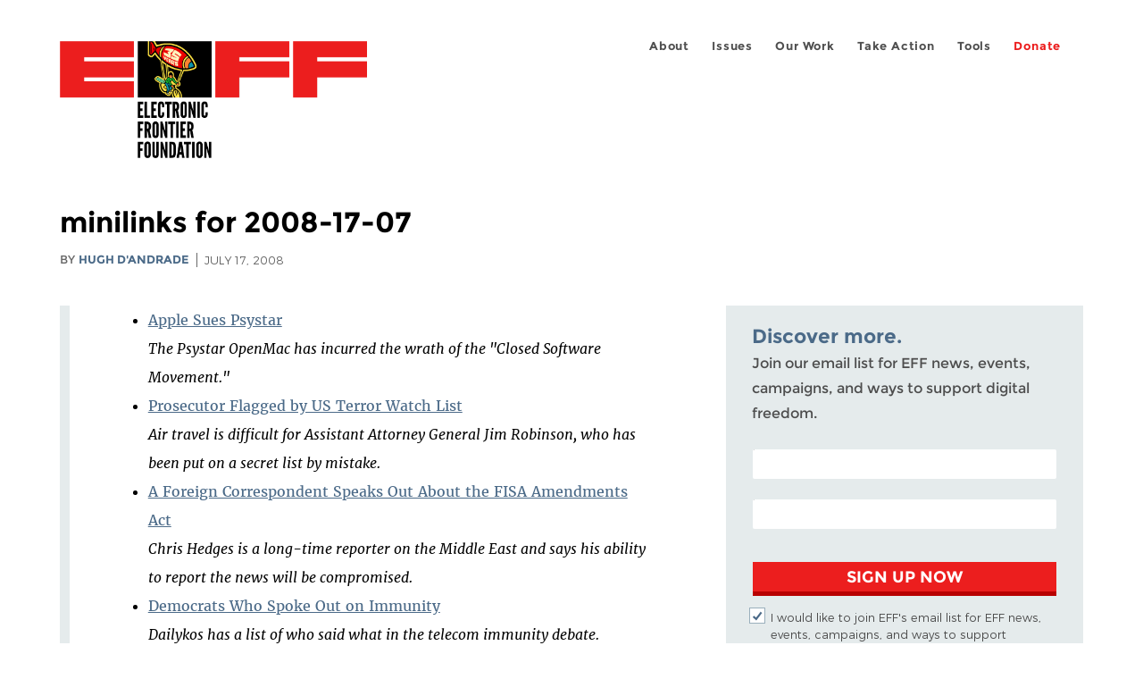

--- FILE ---
content_type: text/html; charset=utf-8
request_url: https://www.eff.org/ja/deeplinks/2008/07/minilinks-2008-17-07
body_size: 7728
content:
<!DOCTYPE html>
  <!--[if IEMobile 7]><html class="no-js ie iem7" lang="en" dir="ltr"><![endif]-->
  <!--[if lte IE 6]><html class="no-js ie lt-ie9 lt-ie8 lt-ie7" lang="en" dir="ltr"><![endif]-->
  <!--[if (IE 7)&(!IEMobile)]><html class="no-js ie lt-ie9 lt-ie8" lang="en" dir="ltr"><![endif]-->
  <!--[if IE 8]><html class="no-js ie lt-ie9" lang="en" dir="ltr"><![endif]-->
  <!--[if (gte IE 9)|(gt IEMobile 7)]><html class="no-js ie" lang="en" dir="ltr" prefix="fb: http://ogp.me/ns/fb# og: http://ogp.me/ns#"><![endif]-->
  <!--[if !IE]><!--><html class="no-js" lang="en" dir="ltr" prefix="fb: http://ogp.me/ns/fb# og: http://ogp.me/ns#"><!--<![endif]-->
<head>
  <meta charset="utf-8" />
<meta name="author" content="Hugh D&amp;#039;Andrade" />
<link href="https://www.eff.org/deeplinks/2008/07/minilinks-2008-17-07" rel="alternate" hreflang="en" />
<link rel="shortcut icon" href="https://www.eff.org/sites/all/themes/frontier/favicon.ico" type="image/vnd.microsoft.icon" />
<link rel="profile" href="http://www.w3.org/1999/xhtml/vocab" />
<meta name="HandheldFriendly" content="true" />
<meta name="MobileOptimized" content="width" />
<meta http-equiv="cleartype" content="on" />
<link rel="apple-touch-icon-precomposed" href="https://www.eff.org/sites/all/themes/phoenix/apple-touch-icon-precomposed-114x114.png" sizes="114x114" />
<link rel="apple-touch-icon" href="https://www.eff.org/sites/all/themes/phoenix/apple-touch-icon.png" />
<link rel="apple-touch-icon-precomposed" href="https://www.eff.org/sites/all/themes/phoenix/apple-touch-icon-precomposed.png" />
<meta name="description" content="Apple Sues PsystarThe Psystar OpenMac has incurred the wrath of the &quot;Closed Software Movement.&quot; Prosecutor Flagged by US Terror Watch ListAir travel is difficult for Assistant Attorney General Jim Robinson, who has been put on a secret list by mistake. A Foreign Correspondent Speaks Out About the..." />
<meta name="viewport" content="width=device-width" />
<link rel="canonical" href="https://www.eff.org/deeplinks/2008/07/minilinks-2008-17-07" />
<meta name="generator" content="Drupal 7 (http://drupal.org)" />
<link rel="shortlink" href="https://www.eff.org/node/60409" />
<meta property="og:site_name" content="Electronic Frontier Foundation" />
<meta property="og:type" content="article" />
<meta property="og:title" content="minilinks for 2008-17-07" />
<meta property="og:url" content="https://www.eff.org/deeplinks/2008/07/minilinks-2008-17-07" />
<meta property="og:description" content="Apple Sues PsystarThe Psystar OpenMac has incurred the wrath of the &quot;Closed Software Movement.&quot; Prosecutor Flagged by US Terror Watch ListAir travel is difficult for Assistant Attorney General Jim Robinson, who has been put on a secret list by mistake. A Foreign Correspondent Speaks Out About the..." />
<meta property="og:updated_time" content="2011-10-06T14:53:07-07:00" />
<meta property="og:image" content="https://www.eff.org/files/eff-og.png" />
<meta property="og:image:url" content="https://www.eff.org/files/eff-og.png" />
<meta property="og:image:secure_url" content="https://www.eff.org/files/eff-og.png" />
<meta property="og:image:type" content="image/png" />
<meta property="og:image:width" content="1200" />
<meta name="twitter:card" content="summary_large_image" />
<meta property="og:image:height" content="630" />
<meta name="twitter:site" content="@eff" />
<meta name="twitter:title" content="minilinks for 2008-17-07" />
<meta name="twitter:description" content="Apple Sues PsystarThe Psystar OpenMac has incurred the wrath of the &quot;Closed Software Movement.&quot; Prosecutor Flagged by US Terror Watch ListAir travel is difficult for Assistant Attorney General Jim" />
<meta name="twitter:image" content="https://www.eff.org/files/eff-og.png" />
<meta name="twitter:image:width" content="1200" />
<meta name="twitter:image:height" content="630" />
<meta property="article:publisher" content="https://www.facebook.com/eff" />
<meta property="article:published_time" content="2008-07-17T13:33:45-07:00" />
<meta property="article:modified_time" content="2011-10-06T14:53:07-07:00" />
<meta itemprop="name" content="minilinks for 2008-17-07" />
<link rel="publisher" href="https://www.eff.org/" />
<meta itemprop="description" content="Apple Sues PsystarThe Psystar OpenMac has incurred the wrath of the &quot;Closed Software Movement.&quot; Prosecutor Flagged by US Terror Watch ListAir travel is difficult for Assistant Attorney General Jim Robinson, who has been put on a secret list by mistake. A Foreign Correspondent Speaks Out About the..." />
<meta itemprop="image" content="https://www.eff.org/files/eff-og.png" />
  <title>minilinks for 2008-17-07 | Electronic Frontier Foundation</title>
  <link type="text/css" rel="stylesheet" href="https://www.eff.org/files/css/css_ys5BgHL2TNyP6_lBf6AQ-QeeC9qTVIuIwGCz7AJJrJA.css" media="all" />
<link type="text/css" rel="stylesheet" href="https://www.eff.org/files/css/css_V3McJKq84FPXUFuViKaKZOcc8gTSkV2_ZXfIfELkuN4.css" media="all" />
<link type="text/css" rel="stylesheet" href="https://www.eff.org/files/css/css_kfXT8fL-c5E_QEO-LhU1d_l-l9go4nrJP9_oScaLr1Y.css" media="all" />
  <script>/**
 * @licstart The following is the entire license notice for the JavaScript
 * code in this page.
 *
 * Copyright (C) 2026  Electronic Frontier Foundation.
 *
 * The JavaScript code in this page is free software: you can redistribute
 * it and/or modify it under the terms of the GNU General Public License
 * (GNU GPL) as published by the Free Software Foundation, either version 3
 * of the License, or (at your option) any later version.  The code is
 * distributed WITHOUT ANY WARRANTY; without even the implied warranty of
 * MERCHANTABILITY or FITNESS FOR A PARTICULAR PURPOSE.  See the GNU GPL
 * for more details.
 *
 * As additional permission under GNU GPL version 3 section 7, you may
 * distribute non-source (e.g., minimized or compacted) forms of that code
 * without the copy of the GNU GPL normally required by section 4, provided
 * you include this license notice and a URL through which recipients can
 * access the Corresponding Source.
 *
 * @licend The above is the entire license notice for the JavaScript code
 * in this page.
 */
</script>
<script src="https://www.eff.org/files/js/js_qd8BaywA4mj4edyGLb52Px4-BwFqScI7dgPymNmaueA.js"></script>
<script src="https://www.eff.org/files/js/js_x2A4oj9_rCj5CWR_dGMHrobZW14ZVI9ruZKCDG7yyfM.js"></script>
<script src="https://www.eff.org/files/js/js_JnnBhcU_450W0hhr3R7PfHUC5xfoYmomQmnxDctMkS0.js"></script>
<script src="https://www.eff.org/files/js/js_g7t6BFiX3T9qjjMlQee69jfHL0muKHZPePq_j6OMDUA.js"></script>
<script src="https://www.eff.org/files/js/js_md9Q2Jg7iRdKo7Pq1Q7w1ueSSXHtr0mwNXdcBC7uaHU.js"></script>
<script>jQuery.extend(Drupal.settings, {"basePath":"\/","pathPrefix":"","setHasJsCookie":0,"lightbox2":{"rtl":"0","file_path":"\/(\\w\\w\/)public:\/","default_image":"\/sites\/all\/modules\/contrib\/lightbox2\/images\/brokenimage.jpg","border_size":10,"font_color":"000","box_color":"fff","top_position":"","overlay_opacity":"0.8","overlay_color":"000","disable_close_click":1,"resize_sequence":0,"resize_speed":10,"fade_in_speed":300,"slide_down_speed":10,"use_alt_layout":1,"disable_resize":0,"disable_zoom":1,"force_show_nav":0,"show_caption":1,"loop_items":1,"node_link_text":"","node_link_target":0,"image_count":"","video_count":"","page_count":"","lite_press_x_close":"press \u003Ca href=\u0022#\u0022 onclick=\u0022hideLightbox(); return FALSE;\u0022\u003E\u003Ckbd\u003Ex\u003C\/kbd\u003E\u003C\/a\u003E to close","download_link_text":"","enable_login":false,"enable_contact":false,"keys_close":"c x 27","keys_previous":"p 37","keys_next":"n 39","keys_zoom":"z","keys_play_pause":"32","display_image_size":"original","image_node_sizes":"()","trigger_lightbox_classes":"","trigger_lightbox_group_classes":"","trigger_slideshow_classes":"","trigger_lightframe_classes":"","trigger_lightframe_group_classes":"","custom_class_handler":0,"custom_trigger_classes":"","disable_for_gallery_lists":true,"disable_for_acidfree_gallery_lists":true,"enable_acidfree_videos":true,"slideshow_interval":5000,"slideshow_automatic_start":true,"slideshow_automatic_exit":true,"show_play_pause":true,"pause_on_next_click":false,"pause_on_previous_click":true,"loop_slides":false,"iframe_width":600,"iframe_height":400,"iframe_border":1,"enable_video":0,"useragent":"Mozilla\/5.0 (Macintosh; Intel Mac OS X 10_15_7) AppleWebKit\/537.36 (KHTML, like Gecko) Chrome\/131.0.0.0 Safari\/537.36; ClaudeBot\/1.0; +claudebot@anthropic.com)"},"responsive_menus":[{"selectors":"#header-sls-menu","container":"body","trigger_txt":"\u003Cspan class=\u0022mean-burger\u0022 \/\u003E\u003Cspan class=\u0022mean-burger\u0022 \/\u003E\u003Cspan class=\u0022mean-burger\u0022 \/\u003E","close_txt":"X","close_size":"18px","position":"right","media_size":"480","show_children":"1","expand_children":"0","expand_txt":"+","contract_txt":"-","remove_attrs":"1","responsive_menus_style":"mean_menu"}],"urlIsAjaxTrusted":{"\/search\/site":true},"piwikNoscript":{"image":"\u003Cimg style=\u0022position: absolute\u0022 src=\u0022https:\/\/anon-stats.eff.org\/js\/?idsite=1\u0026amp;rec=1\u0026amp;url=https%3A\/\/www.eff.org\/deeplinks\/2008\/07\/minilinks-2008-17-07\u0026amp;action_name=\u0026amp;urlref=\u0026amp;dimension2=blog\u0026amp;dimension3=60409\u0026amp;cvar=%7B%221%22%3A%5B%22author%22%2C%2291%22%5D%7D\u0022 width=\u00220\u0022 height=\u00220\u0022 alt=\u0022\u0022 \/\u003E"}});</script>
</head>
<body class="html not-front not-logged-in page-node page-node- page-node-60409 node-type-blog long-read-share-links  i18n-en section-deeplinks no-secondary-nav right-sidebar">
  <a href="#main-content" class="element-invisible element-focusable">Skip to main content</a>
    
<div id="mobile-nav" class="navigation">
  <div>
    <div class="panel-pane pane-main-nav-menu">
            <ul class="menu"><li class=""><a href="/about">About</a><ul class="menu"><li class="first leaf"><a href="/about/contact">Contact</a></li>
<li class="leaf"><a href="/press/contact">Press</a></li>
<li class="leaf"><a href="/about/staff" title="Details and contact information for the EFF&#039;s staff">People</a></li>
<li class="leaf"><a href="/about/opportunities">Opportunities</a></li>
<li class="last leaf"><a href="/35" title="">EFF&#039;s 35th Anniversary</a></li>
</ul></li>
<li class=""><a href="/work">Issues</a><ul class="menu"><li class="first leaf"><a href="/issues/free-speech">Free Speech</a></li>
<li class="leaf"><a href="/issues/privacy">Privacy</a></li>
<li class="leaf"><a href="/issues/innovation">Creativity and Innovation</a></li>
<li class="leaf"><a href="/issues/transparency">Transparency</a></li>
<li class="leaf"><a href="/issues/international">International</a></li>
<li class="last leaf"><a href="/issues/security">Security</a></li>
</ul></li>
<li class=""><a href="/updates">Our Work</a><ul class="menu"><li class="first leaf"><a href="/deeplinks">Deeplinks Blog</a></li>
<li class="leaf"><a href="/updates?type=press_release">Press Releases</a></li>
<li class="leaf"><a href="https://www.eff.org/events/list?type=event&amp;type=event" title="">Events</a></li>
<li class="leaf"><a href="/pages/legal-cases" title="">Legal Cases</a></li>
<li class="leaf"><a href="/updates?type=whitepaper">Whitepapers</a></li>
<li class="leaf"><a href="https://www.eff.org/how-to-fix-the-internet-podcast" title="">Podcast</a></li>
<li class="last leaf"><a href="https://www.eff.org/about/annual-reports-and-financials" title="">Annual Reports</a></li>
</ul></li>
<li class=""><a href="https://act.eff.org/">Take Action</a><ul class="menu"><li class="first leaf"><a href="https://act.eff.org/">Action Center</a></li>
<li class="leaf"><a href="https://efa.eff.org" title="">Electronic Frontier Alliance</a></li>
<li class="last leaf"><a href="/about/opportunities/volunteer">Volunteer</a></li>
</ul></li>
<li class=""><a href="/pages/tools">Tools</a><ul class="menu"><li class="first leaf"><a href="https://www.eff.org/pages/privacy-badger" title="">Privacy Badger</a></li>
<li class="leaf"><a href="https://www.eff.org/pages/surveillance-self-defense" title="">Surveillance Self-Defense</a></li>
<li class="leaf"><a href="https://www.eff.org/pages/certbot" title="">Certbot</a></li>
<li class="leaf"><a href="https://www.eff.org/pages/atlas-surveillance" title="">Atlas of Surveillance</a></li>
<li class="leaf"><a href="https://www.eff.org/pages/cover-your-tracks" title="">Cover Your Tracks</a></li>
<li class="leaf"><a href="https://sls.eff.org/" title="">Street Level Surveillance</a></li>
<li class="last leaf"><a href="/pages/apkeep" title="">apkeep</a></li>
</ul></li>
<li class=""><a href="https://supporters.eff.org/donate/join-eff-today" title="Donate to EFF">Donate</a><ul class="menu"><li class="first leaf"><a href="https://supporters.eff.org/donate/join-eff-today">Donate to EFF</a></li>
<li class="leaf"><a href="/givingsociety" title="">Giving Societies</a></li>
<li class="leaf"><a href="https://shop.eff.org">Shop</a></li>
<li class="leaf"><a href="https://www.eff.org/thanks#organizational_members" title="">Sponsorships</a></li>
<li class="leaf"><a href="https://www.eff.org/pages/other-ways-give-and-donor-support" title="">Other Ways to Give</a></li>
<li class="last leaf"><a href="/pages/membership-faq" title="Frequently Asked Questions and other information about EFF Memberships.">Membership FAQ</a></li>
</ul></li>
<li class=""><a href="https://supporters.eff.org/donate/site-m--h" title="Donate to EFF">Donate</a><ul class="menu"><li class="first leaf"><a href="https://supporters.eff.org/donate/site-m--h">Donate to EFF</a></li>
<li class="leaf"><a href="https://shop.eff.org" title="">Shop</a></li>
<li class="last leaf"><a href="https://www.eff.org/pages/other-ways-give-and-donor-support" title="">Other Ways to Give</a></li>
</ul></li>
</ul>    </div>
  </div>
  <hr/>
  <div id="mobile-signup">
    Email updates on news, actions,<br/>
    and events in your area.
  </div>
  <div id="mobile-signup-button">
    <a  href="https://eff.org/signup">Join EFF Lists</a>
  </div>
  <div id="mobile-footer-bottom">
    <div class="panel-pane pane-block pane-menu-menu-footer-bottom">
            <ul class="menu"><li class="first leaf"><a href="/copyright">Copyright (CC BY)</a></li>
<li class="leaf"><a href="/pages/trademark-and-brand-usage-policy" title="Trademark and Brand Usage Policy">Trademark</a></li>
<li class="leaf"><a href="/policy">Privacy Policy</a></li>
<li class="last leaf"><a href="/thanks">Thanks</a></li>
</ul>    </div>
  </div>
</div>

<div id="masthead-mobile-wrapper">
  <div id="masthead-mobile">
    <div class="branding">
      <div class="panel-pane pane-page-site-name">
            <a href="/">Electronic Frontier Foundation</a>    </div>
    </div>

    <div class="hamburger"></div>

    <div class="donate">
      <a href="https://supporters.eff.org/donate/site-m--m">Donate</a>
    </div>
  </div>
</div>

<div id="site_banner">
  </div>

<header id="header">
  <div id="page">
    <div id="masthead-wrapper">
      <div id="masthead">
        <div class="branding">
          <div class="panel-pane pane-page-site-name">
            <a href="/">Electronic Frontier Foundation</a>    </div>
        </div>
        <div id="main-menu-nav" class="navigation">
          <div>
            <div class="panel-pane pane-main-nav-menu">
            <ul class="menu"><li class=""><a href="/about">About</a><ul class="menu"><li class="first leaf"><a href="/about/contact">Contact</a></li>
<li class="leaf"><a href="/press/contact">Press</a></li>
<li class="leaf"><a href="/about/staff" title="Details and contact information for the EFF&#039;s staff">People</a></li>
<li class="leaf"><a href="/about/opportunities">Opportunities</a></li>
<li class="last leaf"><a href="/35" title="">EFF&#039;s 35th Anniversary</a></li>
</ul></li>
<li class=""><a href="/work">Issues</a><ul class="menu"><li class="first leaf"><a href="/issues/free-speech">Free Speech</a></li>
<li class="leaf"><a href="/issues/privacy">Privacy</a></li>
<li class="leaf"><a href="/issues/innovation">Creativity and Innovation</a></li>
<li class="leaf"><a href="/issues/transparency">Transparency</a></li>
<li class="leaf"><a href="/issues/international">International</a></li>
<li class="last leaf"><a href="/issues/security">Security</a></li>
</ul></li>
<li class=""><a href="/updates">Our Work</a><ul class="menu"><li class="first leaf"><a href="/deeplinks">Deeplinks Blog</a></li>
<li class="leaf"><a href="/updates?type=press_release">Press Releases</a></li>
<li class="leaf"><a href="https://www.eff.org/events/list?type=event&amp;type=event" title="">Events</a></li>
<li class="leaf"><a href="/pages/legal-cases" title="">Legal Cases</a></li>
<li class="leaf"><a href="/updates?type=whitepaper">Whitepapers</a></li>
<li class="leaf"><a href="https://www.eff.org/how-to-fix-the-internet-podcast" title="">Podcast</a></li>
<li class="last leaf"><a href="https://www.eff.org/about/annual-reports-and-financials" title="">Annual Reports</a></li>
</ul></li>
<li class=""><a href="https://act.eff.org/">Take Action</a><ul class="menu"><li class="first leaf"><a href="https://act.eff.org/">Action Center</a></li>
<li class="leaf"><a href="https://efa.eff.org" title="">Electronic Frontier Alliance</a></li>
<li class="last leaf"><a href="/about/opportunities/volunteer">Volunteer</a></li>
</ul></li>
<li class=""><a href="/pages/tools">Tools</a><ul class="menu"><li class="first leaf"><a href="https://www.eff.org/pages/privacy-badger" title="">Privacy Badger</a></li>
<li class="leaf"><a href="https://www.eff.org/pages/surveillance-self-defense" title="">Surveillance Self-Defense</a></li>
<li class="leaf"><a href="https://www.eff.org/pages/certbot" title="">Certbot</a></li>
<li class="leaf"><a href="https://www.eff.org/pages/atlas-surveillance" title="">Atlas of Surveillance</a></li>
<li class="leaf"><a href="https://www.eff.org/pages/cover-your-tracks" title="">Cover Your Tracks</a></li>
<li class="leaf"><a href="https://sls.eff.org/" title="">Street Level Surveillance</a></li>
<li class="last leaf"><a href="/pages/apkeep" title="">apkeep</a></li>
</ul></li>
<li class=""><a href="https://supporters.eff.org/donate/join-eff-today" title="Donate to EFF">Donate</a><ul class="menu"><li class="first leaf"><a href="https://supporters.eff.org/donate/join-eff-today">Donate to EFF</a></li>
<li class="leaf"><a href="/givingsociety" title="">Giving Societies</a></li>
<li class="leaf"><a href="https://shop.eff.org">Shop</a></li>
<li class="leaf"><a href="https://www.eff.org/thanks#organizational_members" title="">Sponsorships</a></li>
<li class="leaf"><a href="https://www.eff.org/pages/other-ways-give-and-donor-support" title="">Other Ways to Give</a></li>
<li class="last leaf"><a href="/pages/membership-faq" title="Frequently Asked Questions and other information about EFF Memberships.">Membership FAQ</a></li>
</ul></li>
<li class=""><a href="https://supporters.eff.org/donate/site-m--h" title="Donate to EFF">Donate</a><ul class="menu"><li class="first leaf"><a href="https://supporters.eff.org/donate/site-m--h">Donate to EFF</a></li>
<li class="leaf"><a href="https://shop.eff.org" title="">Shop</a></li>
<li class="last leaf"><a href="https://www.eff.org/pages/other-ways-give-and-donor-support" title="">Other Ways to Give</a></li>
</ul></li>
</ul>    </div>
          </div>
          <div id="search-box">
                      </div>
        </div>
      </div>
    </div>
  </div>
</header>

<noscript>
  <div class="primary-nav-nojs">
  </div>
</noscript>

<!-- See if there's anything above the banner -->
  <div class="above-banner">
    <div class="panel-pane pane-page-title">
            <h1>minilinks for 2008-17-07</h1>
    </div>
<div class="panel-pane pane-eff-content-type">
            DEEPLINKS BLOG    </div>
<div class="panel-pane pane-eff-author">
            <div class="byline">By <a href="/about/staff/hugh-dandrade">Hugh D&#039;Andrade</a></div><div class="date">July 17, 2008</div>    </div>
  </div>

<!-- See if there's anything in the banner -->
  <div class="banner-wrapper">
    <div class="panel-pane pane-banner">
            <div></div>    </div>
  </div>

  <div id="main-content">
    <div id="breadcrumb">
          </div>

          <div class="main-column">
            <div class="panel-pane pane-page-title">
            <h1>minilinks for 2008-17-07</h1>
    </div>
<div class="panel-pane pane-page-content">
            
<div class="long-read">
    <div class="onecol column content-wrapper">
      <div class="panel-pane pane-eff-share-blog mobile">
            <div class="share-links">
  <strong>Share It</strong>
  
  <a class="share-mastodon" href="https://mastodonshare.com/?text&url=https://www.eff.org/deeplinks/2008/07/minilinks-2008-17-07" target="_blank" ><span class="element-invisible">Share on Mastodon</span><i></i></a>
  <a class="share-twitter" href="https://twitter.com/intent/tweet?text=minilinks%20for%202008-17-07&amp;url=https%3A//www.eff.org/deeplinks/2008/07/minilinks-2008-17-07&amp;via=eff&amp;related=eff" target="_blank" title="Share on Twitter"><span class="element-invisible">Share on Twitter</span><i></i></a>
  <a class="share-facebook" href="https://www.facebook.com/share.php?u=https%3A//www.eff.org/deeplinks/2008/07/minilinks-2008-17-07&amp;title=minilinks%20for%202008-17-07" target="_blank" title="Share on Facebook"><span class="element-invisible">Share on Facebook</span><i></i></a>
  <a class="share-clipboard disabled" href="https://www.eff.org/deeplinks/2008/07/minilinks-2008-17-07" title="Copy to clipboard"><span class="element-invisible">Copy link</span><i></i></a>
  <div style="clear: both"></div>
</div>    </div>
    </div>

    <div class="onecol column content-banner">
          </div>

    <div class="onecol column content-wrapper">
      <div class="column main-content">
        <div class="panel-pane pane-entity-view pane-node">
            <article role="article" class="node node--blog node--promoted node--full node--blog--full">
  
  
  <div class="node__content">
    <div class="eff-translation-links"></div><div class="field field--name-body field--type-text-with-summary field--label-hidden"><div class="field__items"><div class="field__item even"><blockquote><ul>
<li class="ml-odd"><a href="http://www.appleinsider.com/articles/08/07/15/apple_finally_sues_unauthorized_clone_maker_psystar.html"> Apple Sues Psystar</a><br /><i>The Psystar OpenMac has incurred the wrath of the "Closed Software Movement."</i></li>
<li class="ml-odd"><a href="http://ap.google.com/article/ALeqM5iBtqltI8L9tX_XoTheJc_XZxtfSgD91TREMO0">Prosecutor Flagged by US Terror Watch List</a><br /><i>Air travel is difficult for Assistant Attorney General Jim Robinson, who has been put on a secret list by mistake.</i></li>
<li class="ml-odd"><a href="http://www.latimes.com/news/opinion/la-oe-hedges11-2008jul11,0,1553314.story">A Foreign Correspondent Speaks Out About the FISA Amendments Act</a><br /><i>Chris Hedges is a long-time reporter on the Middle East and says his ability to report the news will be compromised.</i></li>
<li class="ml-odd"><a href="http://www.dailykos.com/storyonly/2008/7/10/8269/74550">Democrats Who Spoke Out on Immunity</a><br /><i>Dailykos has a list of who said what in the telecom immunity debate.</i></li>
<li class="ml-odd"><a href="http://www.salon.com/opinion/feature/2008/07/09/alharamain_lawsuit/">Through the Looking Glass in Wiretapping Case</a><br /><i>A lawyer in the Al Haramain wiretapping case describes the surreal world of a lawsuit over an official government "secret." (log-in may be required.)</i></li>
<li class="ml-odd"><a href="http://blog.wired.com/27bstroke6/2008/07/mccain-campaign.html"> Presidential Campaigns Getting Web Savvy </a><br /><i>The McCain campaign used web spiders to catch revisions on the Obama campaign site.</i></li>
<li class="ml-odd"><a href="http://www.washingtonpost.com/wp-dyn/content/article/2008/07/11/AR2008071102917.html">FCC Chairman Seeks to End Comcast's Delay of File Sharing</a><br /><i>The FCC is planning to confront Comcast's practice of slowing Internet access of those sharing large files -- without issuing fines.</i></li>
<li class="ml-odd"><a href="http://arstechnica.com/news.ars/post/20080708-breaking-the-law-one-third-of-us-residents-rip-dvds.html">"Home Piracy"</a><br /><i>A new report finds that a third of residents in the US &amp; UK are ripping copies of DVDs.</i></li>
<li class="ml-odd"><a href="http://www.sfgate.com/cgi-bin/article.cgi?f=/c/a/2008/07/14/BAOS11P1M5.DTL">Hacker Locks Officials Out of Computer Network</a><br /><i>A disgruntled engineer in San Francisco has commandeered the city's network, locking out other administrators.</i></li>
</ul>
</blockquote>

</div></div></div>  </div>

          </article>
    </div>
<div class="panel-pane pane-eff-share-blog mobile">
            <div class="share-links">
  <strong>Share It</strong>
  
  <a class="share-mastodon" href="https://mastodonshare.com/?text&url=https://www.eff.org/deeplinks/2008/07/minilinks-2008-17-07" target="_blank" ><span class="element-invisible">Share on Mastodon</span><i></i></a>
  <a class="share-twitter" href="https://twitter.com/intent/tweet?text=minilinks%20for%202008-17-07&amp;url=https%3A//www.eff.org/deeplinks/2008/07/minilinks-2008-17-07&amp;via=eff&amp;related=eff" target="_blank" title="Share on Twitter"><span class="element-invisible">Share on Twitter</span><i></i></a>
  <a class="share-facebook" href="https://www.facebook.com/share.php?u=https%3A//www.eff.org/deeplinks/2008/07/minilinks-2008-17-07&amp;title=minilinks%20for%202008-17-07" target="_blank" title="Share on Facebook"><span class="element-invisible">Share on Facebook</span><i></i></a>
  <a class="share-clipboard disabled" href="https://www.eff.org/deeplinks/2008/07/minilinks-2008-17-07" title="Copy to clipboard"><span class="element-invisible">Copy link</span><i></i></a>
  <div style="clear: both"></div>
</div>    </div>
<div class="panel-pane pane-custom pane-1">
            <div data-form-id="6e937ff0-816d-f011-bec2-00224804004a" data-form-api-url="https://public-usa.mkt.dynamics.com/api/v1.0/orgs/94400758-7964-ef11-a66d-6045bd003934/landingpageforms" data-cached-form-url="https://assets-usa.mkt.dynamics.com/94400758-7964-ef11-a66d-6045bd003934/digitalassets/forms/6e937ff0-816d-f011-bec2-00224804004a"></div>
        <script src="https://cxppusa1formui01cdnsa01-endpoint.azureedge.net/usa/FormLoader/FormLoader.bundle.js"></script>

    </div>
      </div>

      <div class="column side-content">
        <div class="panel-pane pane-custom pane-2">
            <div data-form-id="fd676802-8178-f011-b4cb-000d3a373dfb" data-form-api-url="https://public-usa.mkt.dynamics.com/api/v1.0/orgs/94400758-7964-ef11-a66d-6045bd003934/landingpageforms" data-cached-form-url="https://assets-usa.mkt.dynamics.com/94400758-7964-ef11-a66d-6045bd003934/digitalassets/forms/fd676802-8178-f011-b4cb-000d3a373dfb"></div>
        <script src="https://cxppusa1formui01cdnsa01-endpoint.azureedge.net/usa/FormLoader/FormLoader.bundle.js"></script>

    </div>
<div class="panel-pane pane-eff-share-student-privacy">
            <div class="pane-eff-share-blog mobile"><div class="share-links"><a class="share-mastodon" href="https://mastodonshare.com/?text&text=minilinks%20for%202008-17-07%20%26url%3D&url=https%3A//www.eff.org/deeplinks/2008/07/minilinks-2008-17-07" target="_blank"><span class="element-invisible">Share on Mastodon</span><i></i></a><a class="share-twitter" href="https://twitter.com/intent/tweet?text=minilinks%20for%202008-17-07%20https%3A//www.eff.org/deeplinks/2008/07/minilinks-2008-17-07%20via%20%40EFF&related=eff" target="_blank"><span class="element-invisible">Share on X</span><i></i></a><a class="share-facebook" href="https://www.facebook.com/share.php?u=https%3A//www.eff.org/deeplinks/2008/07/minilinks-2008-17-07&title=minilinks%20for%202008-17-07" target="_blank"><span class="element-invisible">Share on Facebook</span><i></i></a></div></div>    </div>
      </div>
    </div>

    <div class="onecol column content-footer">
          </div>

</div>
    </div>
      </div>

      <div class="clear-block"></div>

    </div>
    
    <p class="faq-toc"><a href="#main-content">Back to top</a></p>

  </div>


  <div id="footer">
    <div class="panel-pane pane-footer-logo">
            <a href="https://www.eff.org"><img src="https://www.eff.org/sites/all/modules/custom/eff_library/images/eff-logo-1color-blue.svg" alt="EFF Home" /></a>    </div>
<div class="panel-pane pane-menu-tree pane-menu-footer-social-links">
          <h2 class="pane-title">Follow EFF:</h2>
        <div class="menu-block-wrapper menu-block-ctools-menu-footer-social-links-1 menu-name-menu-footer-social-links parent-mlid-0 menu-level-1">
  <ul class="menu"><li class="first leaf menu-mlid-16459"><a href="https://mastodon.social/@eff" title="" rel="me">mastodon</a></li>
<li class="leaf menu-mlid-13409"><a href="https://www.facebook.com/eff" title="EFF on facebook">facebook</a></li>
<li class="leaf menu-mlid-13410"><a href="https://www.instagram.com/efforg/" title="EFF on Instagram">instagram</a></li>
<li class="leaf menu-mlid-13408"><a href="https://twitter.com/eff" title="EFF on X">x</a></li>
<li class="leaf menu-mlid-16603"><a href="https://bsky.app/profile/eff.org" title="">Blue Sky</a></li>
<li class="leaf menu-mlid-13411"><a href="https://www.youtube.com/efforg" title="EFF on YouTube">youtube</a></li>
<li class="leaf menu-mlid-13412"><a href="https://www.flickr.com/photos/electronicfrontierfoundation">flicker</a></li>
<li class="leaf menu-mlid-16445"><a href="https://www.linkedin.com/company/EFF" title="">linkedin</a></li>
<li class="leaf menu-mlid-16460"><a href="https://www.tiktok.com/@efforg" title="">tiktok</a></li>
<li class="last leaf menu-mlid-16475"><a href="https://www.threads.net/@efforg" title="">threads</a></li>
</ul></div>
    </div>
<div class="panel-pane pane-custom pane-3">
            <p>Check out our 4-star rating on <a href="https://www.charitynavigator.org/ein/043091431" target="_blank" rel="noopener noreferrer">Charity Navigator</a>.</p>

    </div>
<div class="panel-pane pane-block pane-menu-menu-contact-footer-menu">
          <h2 class="pane-title">Contact</h2>
        <ul class="menu"><li class="first leaf"><a href="/about/contact">General</a></li>
<li class="leaf"><a href="/pages/legal-assistance">Legal</a></li>
<li class="leaf"><a href="/security">Security</a></li>
<li class="leaf"><a href="/about/contact">Membership</a></li>
<li class="last leaf"><a href="/press/contact">Press</a></li>
</ul>    </div>
<div class="panel-pane pane-block pane-menu-menu-about-footer-menu">
          <h2 class="pane-title">About</h2>
        <ul class="menu"><li class="first leaf"><a href="/event" title="">Calendar</a></li>
<li class="leaf"><a href="/about/opportunities/volunteer" title="">Volunteer</a></li>
<li class="leaf"><a href="/victories" title="">Victories</a></li>
<li class="leaf"><a href="/about/history" title="">History</a></li>
<li class="leaf"><a href="/about/opportunities/interns" title="">Internships</a></li>
<li class="leaf"><a href="https://www.paycomonline.net/v4/ats/web.php/jobs?clientkey=28620672D234BF368306CEB4A2746667" title="">Jobs</a></li>
<li class="leaf"><a href="/about/staff" title="">Staff</a></li>
<li class="last leaf"><a href="/pages/effs-diversity-statement" title="">Diversity &amp; Inclusion</a></li>
</ul>    </div>
<div class="panel-pane pane-block pane-menu-menu-footer-menu-issues">
          <h2 class="pane-title">Issues</h2>
        <ul class="menu"><li class="first leaf"><a href="/issues/free-speech">Free Speech</a></li>
<li class="leaf"><a href="/issues/privacy">Privacy</a></li>
<li class="leaf"><a href="/issues/innovation">Creativity &amp; Innovation</a></li>
<li class="leaf"><a href="/issues/transparency">Transparency</a></li>
<li class="leaf"><a href="/issues/international">International</a></li>
<li class="last leaf"><a href="/issues/security">Security</a></li>
</ul>    </div>
<div class="panel-pane pane-block pane-menu-menu-footer-updates-menu">
          <h2 class="pane-title">Updates</h2>
        <ul class="menu"><li class="first leaf"><a href="https://www.eff.org/deeplinks?type=blog" title="">Blog</a></li>
<li class="leaf"><a href="/updates?type=press_release">Press Releases</a></li>
<li class="leaf"><a href="https://www.eff.org/updates?type=event&amp;type=event" title="">Events</a></li>
<li class="leaf"><a href="https://www.eff.org/pages/legal-cases" title="">Legal Cases</a></li>
<li class="leaf"><a href="/updates?type=whitepaper">Whitepapers</a></li>
<li class="last leaf"><a href="https://www.eff.org/effector" title="">EFFector Newsletter</a></li>
</ul>    </div>
<div class="panel-pane pane-block pane-menu-menu-footer-press-menu">
          <h2 class="pane-title">Press</h2>
        <ul class="menu"><li class="first last leaf"><a href="/press/contact">Press Contact</a></li>
</ul>    </div>
<div class="panel-pane pane-block pane-menu-menu-footer-donate-menu">
          <h2 class="pane-title">Donate</h2>
        <ul class="menu"><li class="first leaf"><a href="https://supporters.eff.org/donate/donate-df" title="">Join or Renew Membership Online</a></li>
<li class="leaf"><a href="https://supporters.eff.org/donate/donate-df" title="">One-Time Donation Online</a></li>
<li class="leaf"><a href="/givingsociety" title="">Giving Societies</a></li>
<li class="leaf"><a href="https://www.eff.org/thanks#organizational_members" title="">Corporate Giving and Sponsorship</a></li>
<li class="leaf"><a href="https://shop.eff.org">Shop</a></li>
<li class="last leaf"><a href="/helpout">Other Ways to Give</a></li>
</ul>    </div>
  </div>
  <div id="footer-bottom">
    <div class="panel-pane pane-block pane-menu-menu-footer-bottom">
            <ul class="menu"><li class="first leaf"><a href="/copyright">Copyright (CC BY)</a></li>
<li class="leaf"><a href="/pages/trademark-and-brand-usage-policy" title="Trademark and Brand Usage Policy">Trademark</a></li>
<li class="leaf"><a href="/policy">Privacy Policy</a></li>
<li class="last leaf"><a href="/thanks">Thanks</a></li>
</ul>    </div>
  </div>
  <a href="/librejs/jslicense" rel="jslicense" style="display: none">JavaScript license information</a><div id="piwik-noscript"></div><noscript><img style="position: absolute" src="https://anon-stats.eff.org/js/?idsite=1&amp;rec=1&amp;url=https%3A//www.eff.org/deeplinks/2008/07/minilinks-2008-17-07&amp;action_name=minilinks%20for%202008-17-07%20%7C%20Electronic%20Frontier%20Foundation&amp;dimension2=blog&amp;dimension3=60409&amp;cvar=%7B%221%22%3A%5B%22author%22%2C%2291%22%5D%7D" width="0" height="0" alt="" /></noscript>
<script src="https://www.eff.org/files/js/js_lMrfy51aI91p2ZAdgpEs4r3pZi-E809QDyWJpbMpnTw.js"></script>
</body>
</html>
